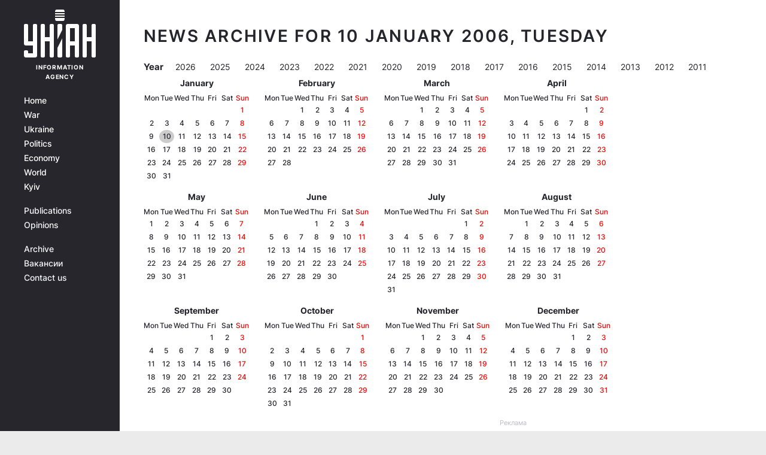

--- FILE ---
content_type: application/javascript; charset=utf-8
request_url: https://fundingchoicesmessages.google.com/f/AGSKWxWJPQsgvY7kNy0xRhJ5LTCQXsFJWggkd2H-L4rPcOHjj1mIYp0KhtQZv9z5rxfuQJ_Ew6ezqDtEaDEVeWjUu-GLMJFJ5J0MnYhQ0bN4viqs3WpBf6huTFqxZ37MfG6le98PXUf0fh-MaLktZsHK0Mmwt7qn3IWz4FQLyP0lO5bcMUW1DspfolqjzQ==/_/ads/jquery._banner_adv__feast_ad./adfeeds./showadv2.
body_size: -1287
content:
window['c645adf8-8a05-47a5-850f-111eeb282ab3'] = true;